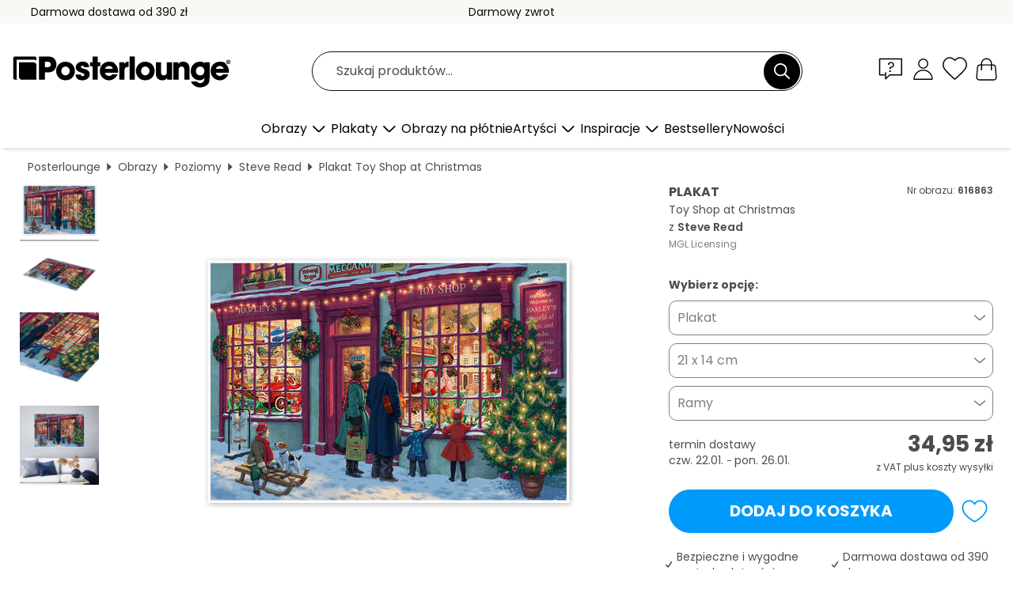

--- FILE ---
content_type: text/html; charset=utf-8
request_url: https://www.posterlounge.pl/controller/shop/product/ajax/productarticle.php?i_pid=616863&s_action=images&i_paid=29495&i_paaid=0
body_size: 255
content:
{"id":"productarticle","status":true,"errorCount":0,"errors":[],"results":{"images":[{"url":"https:\/\/media.posterlounge.com\/img\/products\/620000\/616863\/616863_poster_l.jpg","path":"img\/products\/620000\/616863\/616863_poster_l.jpg","title":"Toy Shop at Christmas","width":500,"height":333,"sort":1,"thumb":{"url":"https:\/\/media.posterlounge.com\/img\/products\/620000\/616863\/616863_poster.jpg","path":"img\/products\/620000\/616863\/616863_poster.jpg","title":"Toy Shop at Christmas","width":270,"height":180,"sort":0},"large":{"url":"https:\/\/media.posterlounge.com\/img\/products\/620000\/616863\/616863_poster_l.jpg","path":"img\/products\/620000\/616863\/616863_poster_l.jpg","title":"Toy Shop at Christmas","width":500,"height":333,"sort":0},"zoom":{"url":"https:\/\/media.posterlounge.com\/img\/products\/620000\/616863\/616863_poster.jpg","path":"img\/products\/620000\/616863\/616863_poster.jpg","title":"Toy Shop at Christmas","width":2000,"height":1333,"sort":0},"html":"<li class=\"pdv-productZoomThumbnailWrapper\">\n  <a href=\"https:\/\/media.posterlounge.com\/img\/products\/620000\/616863\/616863_poster.jpg\" class=\"pdv-productImage-link\" title=\"Toy Shop at Christmas\" target=\"_blank\" data-width=\"2000\" data-height=\"1333\" data-image=\"https:\/\/media.posterlounge.com\/img\/products\/620000\/616863\/616863_poster_l.jpg\" data-zoom-id=\"pdv-productZoomImage\">\n    <img src=\"https:\/\/media.posterlounge.com\/img\/products\/620000\/616863\/616863_poster.jpg\" width=\"270\" height=\"180\" alt=\"Toy Shop at Christmas\" title=\"Toy Shop at Christmas\" class=\"pdv-productZoomImageThumbnail\" lazyload \/>\n  <\/a>\n<\/li>\n"},{"url":"https:\/\/media.posterlounge.com\/img\/products\/620000\/616863\/616863_poster_pds_l.jpg","path":"img\/products\/620000\/616863\/616863_poster_pds_l.jpg","title":"Toy Shop at Christmas","width":500,"height":300,"sort":2,"thumb":{"url":"https:\/\/media.posterlounge.com\/img\/products\/620000\/616863\/616863_poster_pds.jpg","path":"img\/products\/620000\/616863\/616863_poster_pds.jpg","title":"Toy Shop at Christmas","width":270,"height":162,"sort":0},"large":{"url":"https:\/\/media.posterlounge.com\/img\/products\/620000\/616863\/616863_poster_pds_l.jpg","path":"img\/products\/620000\/616863\/616863_poster_pds_l.jpg","title":"Toy Shop at Christmas","width":500,"height":300,"sort":0},"zoom":{"url":"https:\/\/media.posterlounge.com\/img\/products\/620000\/616863\/616863_poster_pds.jpg","path":"img\/products\/620000\/616863\/616863_poster_pds.jpg","title":"Toy Shop at Christmas","width":2000,"height":1200,"sort":0},"html":"<li class=\"pdv-productZoomThumbnailWrapper\">\n  <a href=\"https:\/\/media.posterlounge.com\/img\/products\/620000\/616863\/616863_poster_pds.jpg\" class=\"pdv-productImage-link\" title=\"Toy Shop at Christmas\" target=\"_blank\" data-width=\"2000\" data-height=\"1200\" data-image=\"https:\/\/media.posterlounge.com\/img\/products\/620000\/616863\/616863_poster_pds_l.jpg\" data-zoom-id=\"pdv-productZoomImage\">\n    <img src=\"https:\/\/media.posterlounge.com\/img\/products\/620000\/616863\/616863_poster_pds.jpg\" width=\"270\" height=\"162\" alt=\"Toy Shop at Christmas\" title=\"Toy Shop at Christmas\" class=\"pdv-productZoomImageThumbnail\" lazyload \/>\n  <\/a>\n<\/li>\n"},{"url":"https:\/\/media.posterlounge.com\/img\/products\/620000\/616863\/616863_poster_empCorner_l.jpg","path":"img\/products\/620000\/616863\/616863_poster_empCorner_l.jpg","title":"Toy Shop at Christmas","width":500,"height":500,"sort":4,"thumb":{"url":"https:\/\/media.posterlounge.com\/img\/products\/620000\/616863\/616863_poster_empCorner.jpg","path":"img\/products\/620000\/616863\/616863_poster_empCorner.jpg","title":"Toy Shop at Christmas","width":270,"height":270,"sort":0},"large":{"url":"https:\/\/media.posterlounge.com\/img\/products\/620000\/616863\/616863_poster_empCorner_l.jpg","path":"img\/products\/620000\/616863\/616863_poster_empCorner_l.jpg","title":"Toy Shop at Christmas","width":500,"height":500,"sort":0},"zoom":{"url":"https:\/\/media.posterlounge.com\/img\/products\/620000\/616863\/616863_poster_empCorner.jpg","path":"img\/products\/620000\/616863\/616863_poster_empCorner.jpg","title":"Toy Shop at Christmas","width":1000,"height":1000,"sort":0},"html":"<li class=\"pdv-productZoomThumbnailWrapper\">\n  <a href=\"https:\/\/media.posterlounge.com\/img\/products\/620000\/616863\/616863_poster_empCorner.jpg\" class=\"pdv-productImage-link\" title=\"Toy Shop at Christmas\" target=\"_blank\" data-width=\"1000\" data-height=\"1000\" data-image=\"https:\/\/media.posterlounge.com\/img\/products\/620000\/616863\/616863_poster_empCorner_l.jpg\" data-zoom-id=\"pdv-productZoomImage\">\n    <img src=\"https:\/\/media.posterlounge.com\/img\/products\/620000\/616863\/616863_poster_empCorner.jpg\" width=\"270\" height=\"270\" alt=\"Toy Shop at Christmas\" title=\"Toy Shop at Christmas\" class=\"pdv-productZoomImageThumbnail\" lazyload \/>\n  <\/a>\n<\/li>\n"},{"url":"https:\/\/media.posterlounge.com\/img\/products\/620000\/616863\/616863_poster_room_landscape-format_l.jpg","path":"img\/products\/620000\/616863\/616863_poster_room_landscape-format_l.jpg","title":"Toy Shop at Christmas","width":500,"height":500,"sort":10,"thumb":{"url":"https:\/\/media.posterlounge.com\/img\/products\/620000\/616863\/616863_poster_room_landscape-format.jpg","path":"img\/products\/620000\/616863\/616863_poster_room_landscape-format.jpg","title":"Toy Shop at Christmas","width":270,"height":270,"sort":0},"large":{"url":"https:\/\/media.posterlounge.com\/img\/products\/620000\/616863\/616863_poster_room_landscape-format_l.jpg","path":"img\/products\/620000\/616863\/616863_poster_room_landscape-format_l.jpg","title":"Toy Shop at Christmas","width":500,"height":500,"sort":0},"zoom":{"url":"https:\/\/media.posterlounge.com\/img\/products\/620000\/616863\/616863_poster_room_landscape-format.jpg","path":"img\/products\/620000\/616863\/616863_poster_room_landscape-format.jpg","title":"Toy Shop at Christmas","width":2000,"height":2000,"sort":0},"html":"<li class=\"pdv-productZoomThumbnailWrapper\">\n  <a href=\"https:\/\/media.posterlounge.com\/img\/products\/620000\/616863\/616863_poster_room_landscape-format.jpg\" class=\"pdv-productImage-link\" title=\"Toy Shop at Christmas\" target=\"_blank\" data-width=\"2000\" data-height=\"2000\" data-image=\"https:\/\/media.posterlounge.com\/img\/products\/620000\/616863\/616863_poster_room_landscape-format_l.jpg\" data-zoom-id=\"pdv-productZoomImage\">\n    <img src=\"https:\/\/media.posterlounge.com\/img\/products\/620000\/616863\/616863_poster_room_landscape-format.jpg\" width=\"270\" height=\"270\" alt=\"Toy Shop at Christmas\" title=\"Toy Shop at Christmas\" class=\"pdv-productZoomImageThumbnail\" lazyload \/>\n  <\/a>\n<\/li>\n"}]}}